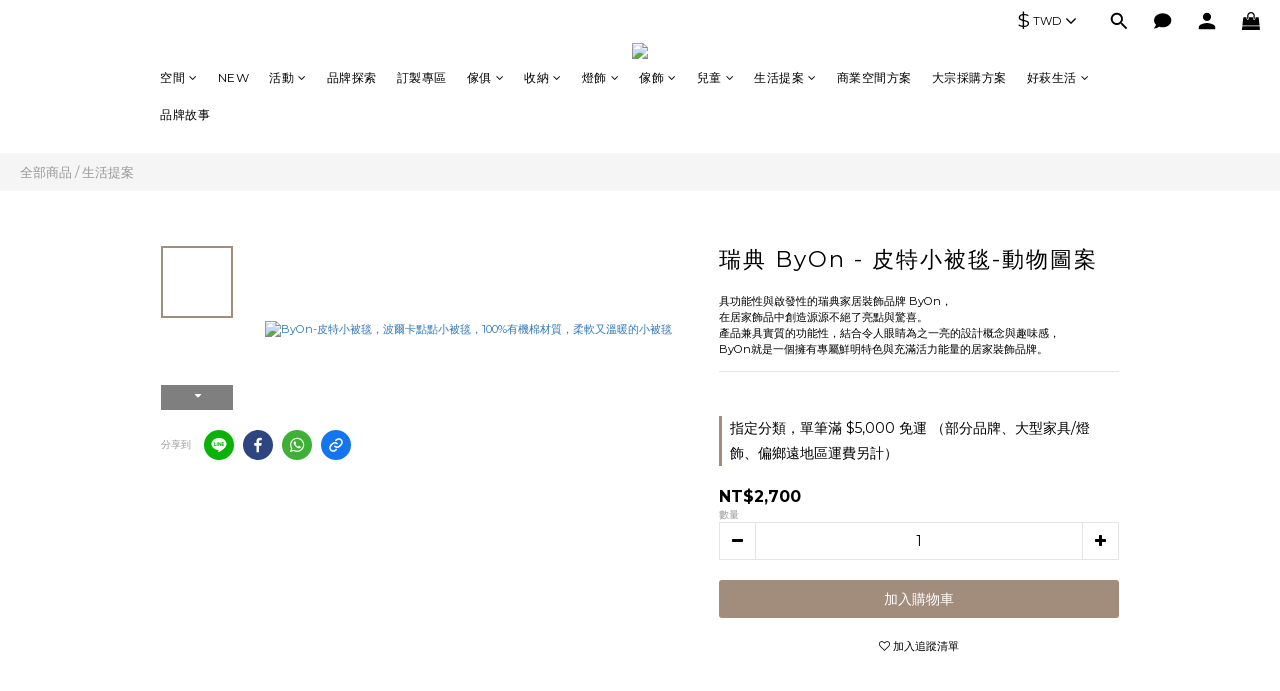

--- FILE ---
content_type: text/html; charset=UTF-8
request_url: https://kerebro.com/tracker/newapplication.php
body_size: -180
content:
{"code":-102,"messages":"cant find in system, denied","debug":"hochoo-home.com"}